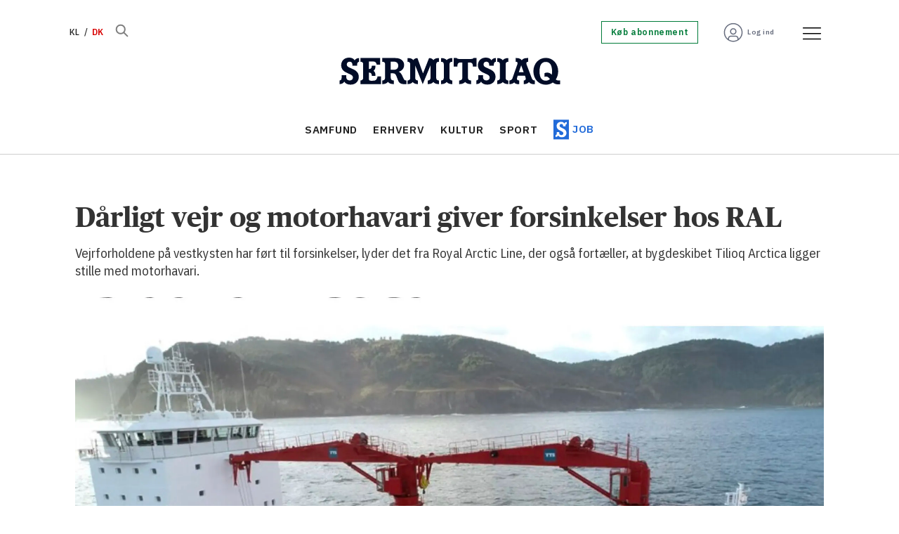

--- FILE ---
content_type: text/html; charset=utf-8
request_url: https://www.google.com/recaptcha/api2/aframe
body_size: 266
content:
<!DOCTYPE HTML><html><head><meta http-equiv="content-type" content="text/html; charset=UTF-8"></head><body><script nonce="7xB03i6tMLh9GdCT4mc4CA">/** Anti-fraud and anti-abuse applications only. See google.com/recaptcha */ try{var clients={'sodar':'https://pagead2.googlesyndication.com/pagead/sodar?'};window.addEventListener("message",function(a){try{if(a.source===window.parent){var b=JSON.parse(a.data);var c=clients[b['id']];if(c){var d=document.createElement('img');d.src=c+b['params']+'&rc='+(localStorage.getItem("rc::a")?sessionStorage.getItem("rc::b"):"");window.document.body.appendChild(d);sessionStorage.setItem("rc::e",parseInt(sessionStorage.getItem("rc::e")||0)+1);localStorage.setItem("rc::h",'1768511361489');}}}catch(b){}});window.parent.postMessage("_grecaptcha_ready", "*");}catch(b){}</script></body></html>